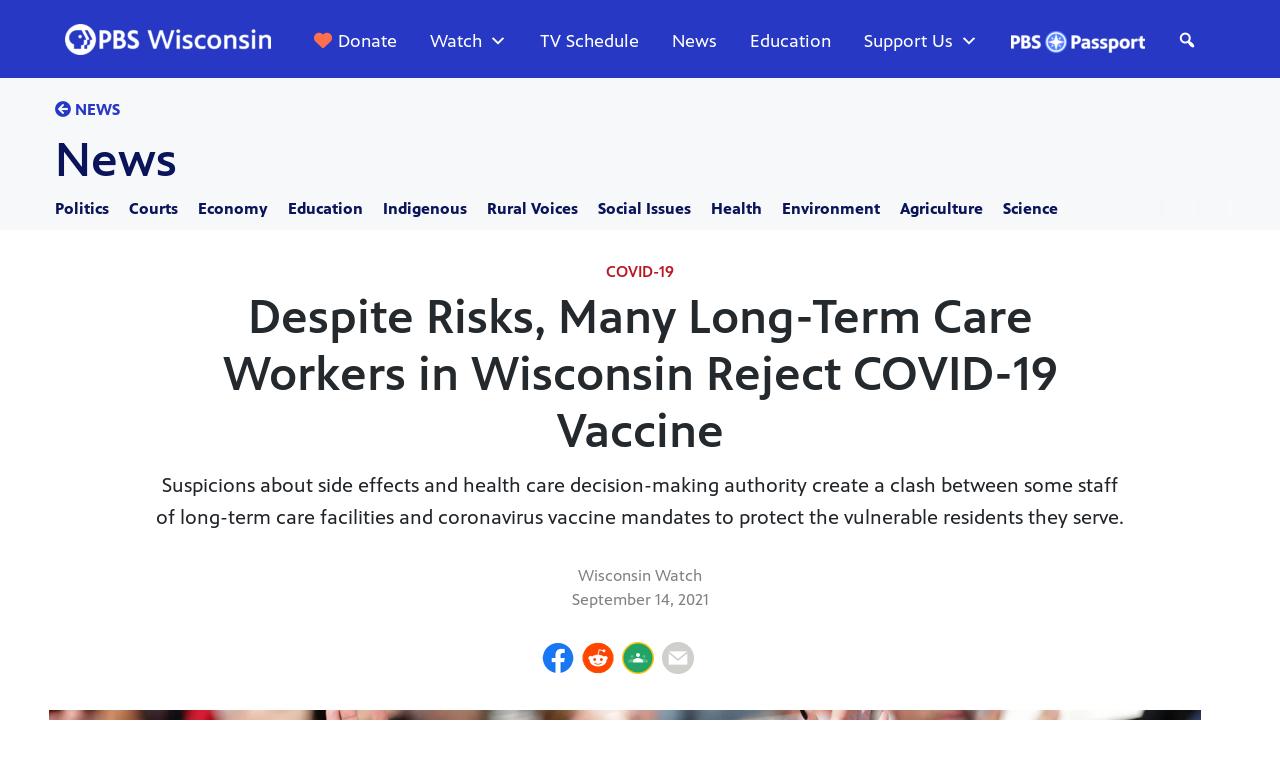

--- FILE ---
content_type: text/css; charset=utf-8
request_url: https://cdn.jsdelivr.net/npm/jarallax@2/dist/jarallax.css
body_size: -239
content:
.jarallax {
  position: relative;
  z-index: 0;
}
.jarallax > .jarallax-img,
picture.jarallax-img img {
  position: absolute;
  object-fit: cover;
  top: 0;
  left: 0;
  width: 100%;
  height: 100%;
  z-index: -1;
}


--- FILE ---
content_type: text/css
request_url: https://tags.srv.stackadapt.com/sa.css
body_size: -11
content:
:root {
    --sa-uid: '0-a71cf25c-81f4-5da0-416a-15353a42c1ef';
}

--- FILE ---
content_type: application/javascript; charset=UTF-8
request_url: https://pbswisconsin.org/cdn-cgi/challenge-platform/h/b/scripts/jsd/d251aa49a8a3/main.js?
body_size: 8999
content:
window._cf_chl_opt={AKGCx8:'b'};~function(W6,rc,ry,ra,rN,re,rk,rU,rb,W1){W6=j,function(G,R,Wx,W5,W,m){for(Wx={G:576,R:512,W:608,m:459,S:605,C:599,H:498,O:638,A:513},W5=j,W=G();!![];)try{if(m=-parseInt(W5(Wx.G))/1*(-parseInt(W5(Wx.R))/2)+-parseInt(W5(Wx.W))/3+parseInt(W5(Wx.m))/4+-parseInt(W5(Wx.S))/5+parseInt(W5(Wx.C))/6+-parseInt(W5(Wx.H))/7+parseInt(W5(Wx.O))/8*(parseInt(W5(Wx.A))/9),R===m)break;else W.push(W.shift())}catch(S){W.push(W.shift())}}(I,703482),rc=this||self,ry=rc[W6(679)],ra={},ra[W6(503)]='o',ra[W6(511)]='s',ra[W6(616)]='u',ra[W6(651)]='z',ra[W6(668)]='n',ra[W6(543)]='I',ra[W6(490)]='b',rN=ra,rc[W6(468)]=function(G,R,W,S,u1,Wd,WQ,WI,C,O,A,E,h,K,L,s,V,y,N,M,D,Y,o){if(u1={G:682,R:524,W:487,m:671,S:563,C:481,H:529,O:457,A:591,E:572,h:457,K:628,n:557,L:442,f:628,X:442,l:646,z:440,s:552,V:526,B:615,g:560,x:462,T:553,c:474,y:664,a:632,N:657,M:563,D:676,Y:426,e:495,k:549,o:627,U:460,b:515,i:635,Z:486,P:653,v:653,F:448,J:472,Q:486,d:471,I0:425,I1:454,I2:489,I3:504,I4:447,I5:678,I6:642,I7:618,I8:463,I9:452,II:453,Ij:574,IG:619,IR:650,Ir:478,IW:484},Wd={G:510,R:473,W:526,m:462,S:577,C:434},WQ={G:550,R:482,W:622,m:661,S:629,C:520,H:439},WI=W6,C={'ihfmS':function(X,z){return X<z},'qjdyn':function(X,z){return z===X},'ttIvO':function(X,z){return X+z},'kbqSk':function(X,z){return X(z)},'IhrDf':WI(u1.G),'hCxaS':function(X,z){return X===z},'RFUtC':function(X,z){return z===X},'qLVbv':function(X,z){return X(z)},'gArBH':function(X,z){return X<z},'liGok':function(X,z){return z!==X},'HIazs':WI(u1.R),'iIjiE':WI(u1.W),'uXGua':WI(u1.m),'ltkUZ':function(X,z){return X+z},'TnxJH':function(X,z,s){return X(z,s)},'jthEP':function(X,z){return X+z}},C[WI(u1.S)](null,R)||C[WI(u1.C)](void 0,R))return S;for(O=C[WI(u1.H)](rY,R),G[WI(u1.O)][WI(u1.A)]&&(O=O[WI(u1.E)](G[WI(u1.h)][WI(u1.A)](R))),O=G[WI(u1.K)][WI(u1.n)]&&G[WI(u1.L)]?G[WI(u1.f)][WI(u1.n)](new G[(WI(u1.X))](O)):function(X,WG,z){for(WG=WI,X[WG(Wd.G)](),z=0;C[WG(Wd.R)](z,X[WG(Wd.W)]);C[WG(Wd.m)](X[z],X[z+1])?X[WG(Wd.S)](C[WG(Wd.C)](z,1),1):z+=1);return X}(O),A='nAsAaAb'.split('A'),A=A[WI(u1.l)][WI(u1.z)](A),E=0;C[WI(u1.s)](E,O[WI(u1.V)]);E++)if(C[WI(u1.B)](C[WI(u1.g)],WI(u1.R)))C[WI(u1.x)](typeof S,WI(u1.T))&&C[WI(u1.c)](A,E),O();else if(h=O[E],K=rD(G,R,h),A(K)){if(C[WI(u1.B)](C[WI(u1.y)],WI(u1.a)))L=C[WI(u1.S)]('s',K)&&!G[WI(u1.N)](R[h]),C[WI(u1.M)](C[WI(u1.D)],W+h)?H(C[WI(u1.Y)](W,h),K):L||C[WI(u1.e)](H,C[WI(u1.Y)](W,h),R[h]);else for(s=WI(u1.k)[WI(u1.o)]('|'),V=0;!![];){switch(s[V++]){case'0':M[WI(u1.U)](WI(u1.b),D);continue;case'1':N=(y={},y[WI(u1.i)]=L[WI(u1.Z)][WI(u1.i)],y[WI(u1.P)]=H[WI(u1.Z)][WI(u1.v)],y[WI(u1.F)]=X[WI(u1.Z)][WI(u1.F)],y[WI(u1.J)]=A[WI(u1.Q)][WI(u1.d)],y[WI(u1.I0)]=z,y);continue;case'2':M=new E[(WI(u1.I1))]();continue;case'3':D=WI(u1.I2)+K[WI(u1.Z)][WI(u1.I3)]+WI(u1.I4)+o.r+WI(u1.I5);continue;case'4':Y={},Y[WI(u1.I6)]=V,Y[WI(u1.I7)]=N,Y[WI(u1.I8)]=C[WI(u1.I9)],M[WI(u1.II)](s[WI(u1.Ij)](Y));continue;case'5':M[WI(u1.IG)]=function(){};continue;case'6':M[WI(u1.IR)]=2500;continue;case'7':o=h[WI(u1.Ir)];continue}break}}else H(C[WI(u1.IW)](W,h),K);return S;function H(X,z,Wj){Wj=WI,Wj(WQ.G)!==Wj(WQ.R)?(Object[Wj(WQ.W)][Wj(WQ.m)][Wj(WQ.S)](S,z)||(S[z]=[]),S[z][Wj(WQ.C)](X)):(K[Wj(WQ.H)]=S,C())}},re=W6(465)[W6(627)](';'),rk=re[W6(646)][W6(440)](re),rc[W6(533)]=function(R,W,u6,u5,WR,m,S,C,H,O,A){for(u6={G:566,R:641,W:633,m:445,S:641,C:526,H:526,O:456,A:520,E:612},u5={G:566},WR=W6,m={},m[WR(u6.G)]=function(E,h){return E+h},m[WR(u6.R)]=function(E,h){return E<h},m[WR(u6.W)]=function(E,h){return E+h},S=m,C=Object[WR(u6.m)](W),H=0;S[WR(u6.S)](H,C[WR(u6.C)]);H++)if(O=C[H],O==='f'&&(O='N'),R[O]){for(A=0;S[WR(u6.R)](A,W[C[H]][WR(u6.H)]);-1===R[O][WR(u6.O)](W[C[H]][A])&&(rk(W[C[H]][A])||R[O][WR(u6.A)](S[WR(u6.W)]('o.',W[C[H]][A]))),A++);}else R[O]=W[C[H]][WR(u6.E)](function(E,Wr){return Wr=WR,S[Wr(u5.G)]('o.',E)})},rU=function(uY,uD,uM,uN,ua,uy,Wu,R,W,m,S){return uY={G:551,R:588,W:601,m:574},uD={G:450,R:433,W:488,m:640,S:433,C:626,H:449,O:516,A:433,E:667,h:569,K:535,n:436,L:520,f:677,X:461,l:544,z:672,s:655,V:485,B:541,g:438,x:433,T:610,c:430,y:596,a:430,N:433},uM={G:526},uN={G:528},ua={G:598,R:526,W:430,m:622,S:661,C:629,H:622,O:661,A:629,E:622,h:661,K:528,n:666,L:520,f:528,X:569,l:604,z:609,s:491,V:506,B:675,g:520,x:626,T:528,c:450,y:491,a:535,N:433,M:569,D:622,Y:661,e:629,k:528,o:652,U:614,b:528,i:428,Z:569,P:555,v:502,F:589,J:508,Q:428,d:520,I0:626,I1:528,I2:428,I3:569,I4:544,I5:520,I6:598,I7:433,I8:652,I9:569,II:535,Ij:444,IG:520,IR:436,Ir:652,IW:428,Iu:444,Im:520,IS:438},uy={G:596},Wu=W6,R={'GXVuU':Wu(uY.G),'SinNo':function(C,H){return C+H},'aKyRx':function(C,H){return H==C},'wZwww':function(C,H){return C<H},'yZGgq':function(C,H){return H&C},'qTTUA':function(C,H){return H|C},'wooVr':function(C,H){return C<<H},'smDVx':function(C,H){return C-H},'RndAv':function(C,H){return C(H)},'dXnRU':function(C,H){return C>H},'xRFdu':function(C,H){return H==C},'MqMPH':function(C,H){return C<H},'EEFsp':function(C,H){return C-H},'YCWHn':function(C,H){return C<<H},'QAyXP':Wu(uY.R),'KVlEu':function(C,H){return H|C},'ggGBA':function(C,H){return C-H},'NUcYP':function(C,H){return C-H},'fwXUd':function(C,H){return C(H)},'bDtKj':function(C,H){return H*C},'WhoaQ':function(C,H){return C<H},'BPffQ':function(C,H){return C<H},'EEfxl':function(C,H){return C(H)},'Imhgt':function(C,H){return C!=H},'Blowm':function(C,H){return C<H},'AfhAE':function(C,H){return C<H},'rMYBf':function(C,H){return C!=H},'GFATT':function(C,H){return C*H},'hgkWT':function(C,H){return C<H},'ivLiF':function(C,H){return C-H},'spBES':function(C,H){return C===H}},W=String[Wu(uY.W)],m={'h':function(C,uT){return uT={G:659,R:430},null==C?'':m.g(C,6,function(H,Wm){return Wm=j,R[Wm(uT.G)][Wm(uT.R)](H)})},'g':function(C,H,O,WC,A,E,K,L,X,z,s,V,B,x,T,y,N,M,D){if(WC=Wu,A={'uoxFI':function(Y,o,WS){return WS=j,R[WS(uy.G)](Y,o)}},R[WC(ua.G)](null,C))return'';for(K={},L={},X='',z=2,s=3,V=2,B=[],x=0,T=0,y=0;y<C[WC(ua.R)];y+=1)if(N=C[WC(ua.W)](y),Object[WC(ua.m)][WC(ua.S)][WC(ua.C)](K,N)||(K[N]=s++,L[N]=!0),M=X+N,Object[WC(ua.H)][WC(ua.O)][WC(ua.A)](K,M))X=M;else{if(Object[WC(ua.E)][WC(ua.h)][WC(ua.A)](L,X)){if(256>X[WC(ua.K)](0)){for(E=0;R[WC(ua.n)](E,V);x<<=1,R[WC(ua.G)](T,H-1)?(T=0,B[WC(ua.L)](O(x)),x=0):T++,E++);for(D=X[WC(ua.f)](0),E=0;8>E;x=x<<1.67|R[WC(ua.X)](D,1),T==H-1?(T=0,B[WC(ua.L)](O(x)),x=0):T++,D>>=1,E++);}else if(WC(ua.l)!==WC(ua.z)){for(D=1,E=0;E<V;x=R[WC(ua.s)](R[WC(ua.V)](x,1),D),T==R[WC(ua.B)](H,1)?(T=0,B[WC(ua.g)](R[WC(ua.x)](O,x)),x=0):T++,D=0,E++);for(D=X[WC(ua.T)](0),E=0;R[WC(ua.c)](16,E);x=R[WC(ua.y)](x<<1.86,1.94&D),R[WC(ua.a)](T,H-1)?(T=0,B[WC(ua.L)](O(x)),x=0):T++,D>>=1,E++);}else return;z--,z==0&&(z=Math[WC(ua.N)](2,V),V++),delete L[X]}else for(D=K[X],E=0;E<V;x=x<<1|R[WC(ua.M)](D,1),H-1==T?(T=0,B[WC(ua.g)](O(x)),x=0):T++,D>>=1,E++);X=(z--,0==z&&(z=Math[WC(ua.N)](2,V),V++),K[M]=s++,String(N))}if(X!==''){if(Object[WC(ua.D)][WC(ua.Y)][WC(ua.e)](L,X)){if(256>X[WC(ua.k)](0)){for(E=0;R[WC(ua.o)](E,V);x<<=1,T==R[WC(ua.U)](H,1)?(T=0,B[WC(ua.g)](O(x)),x=0):T++,E++);for(D=X[WC(ua.b)](0),E=0;R[WC(ua.c)](8,E);x=R[WC(ua.i)](x,1)|R[WC(ua.Z)](D,1),T==H-1?(T=0,B[WC(ua.g)](O(x)),x=0):T++,D>>=1,E++);}else if(WC(ua.P)===R[WC(ua.v)])return A[WC(ua.F)]('o.',R);else{for(D=1,E=0;E<V;x=R[WC(ua.J)](R[WC(ua.Q)](x,1),D),T==H-1?(T=0,B[WC(ua.d)](R[WC(ua.I0)](O,x)),x=0):T++,D=0,E++);for(D=X[WC(ua.I1)](0),E=0;16>E;x=R[WC(ua.I2)](x,1)|R[WC(ua.I3)](D,1),T==R[WC(ua.I4)](H,1)?(T=0,B[WC(ua.I5)](O(x)),x=0):T++,D>>=1,E++);}z--,R[WC(ua.I6)](0,z)&&(z=Math[WC(ua.I7)](2,V),V++),delete L[X]}else for(D=K[X],E=0;R[WC(ua.I8)](E,V);x=x<<1|R[WC(ua.I9)](D,1),R[WC(ua.II)](T,R[WC(ua.Ij)](H,1))?(T=0,B[WC(ua.IG)](R[WC(ua.IR)](O,x)),x=0):T++,D>>=1,E++);z--,z==0&&V++}for(D=2,E=0;R[WC(ua.Ir)](E,V);x=R[WC(ua.IW)](x,1)|D&1.26,H-1==T?(T=0,B[WC(ua.d)](O(x)),x=0):T++,D>>=1,E++);for(;;)if(x<<=1,T==R[WC(ua.Iu)](H,1)){B[WC(ua.Im)](O(x));break}else T++;return B[WC(ua.IS)]('')},'j':function(C,WH){return WH=Wu,C==null?'':C==''?null:m.i(C[WH(uM.G)],32768,function(H,WO){return WO=WH,C[WO(uN.G)](H)})},'i':function(C,H,O,WA,A,E,K,L,X,z,s,V,B,x,T,y,M,N){for(WA=Wu,A=[],E=4,K=4,L=3,X=[],V=O(0),B=H,x=1,z=0;R[WA(uD.G)](3,z);A[z]=z,z+=1);for(T=0,y=Math[WA(uD.R)](2,2),s=1;s!=y;N=V&B,B>>=1,B==0&&(B=H,V=O(x++)),T|=R[WA(uD.W)](R[WA(uD.m)](0,N)?1:0,s),s<<=1);switch(T){case 0:for(T=0,y=Math[WA(uD.S)](2,8),s=1;y!=s;N=V&B,B>>=1,0==B&&(B=H,V=R[WA(uD.C)](O,x++)),T|=(R[WA(uD.H)](0,N)?1:0)*s,s<<=1);M=R[WA(uD.O)](W,T);break;case 1:for(T=0,y=Math[WA(uD.A)](2,16),s=1;R[WA(uD.E)](s,y);N=R[WA(uD.h)](V,B),B>>=1,R[WA(uD.K)](0,B)&&(B=H,V=O(x++)),T|=s*(0<N?1:0),s<<=1);M=R[WA(uD.n)](W,T);break;case 2:return''}for(z=A[3]=M,X[WA(uD.L)](M);;){if(x>C)return'';for(T=0,y=Math[WA(uD.R)](2,L),s=1;s!=y;N=B&V,B>>=1,B==0&&(B=H,V=O(x++)),T|=(R[WA(uD.f)](0,N)?1:0)*s,s<<=1);switch(M=T){case 0:for(T=0,y=Math[WA(uD.A)](2,8),s=1;R[WA(uD.E)](s,y);N=V&B,B>>=1,B==0&&(B=H,V=O(x++)),T|=(R[WA(uD.X)](0,N)?1:0)*s,s<<=1);A[K++]=W(T),M=R[WA(uD.l)](K,1),E--;break;case 1:for(T=0,y=Math[WA(uD.R)](2,16),s=1;R[WA(uD.z)](s,y);N=B&V,B>>=1,B==0&&(B=H,V=O(x++)),T|=R[WA(uD.s)](R[WA(uD.V)](0,N)?1:0,s),s<<=1);A[K++]=W(T),M=R[WA(uD.B)](K,1),E--;break;case 2:return X[WA(uD.g)]('')}if(0==E&&(E=Math[WA(uD.x)](2,L),L++),A[M])M=A[M];else if(R[WA(uD.T)](M,K))M=z+z[WA(uD.c)](0);else return null;X[WA(uD.L)](M),A[K++]=R[WA(uD.y)](z,M[WA(uD.a)](0)),E--,z=M,R[WA(uD.K)](0,E)&&(E=Math[WA(uD.N)](2,L),L++)}}},S={},S[Wu(uY.m)]=m.h,S}(),rb=null,W1=W0(),W3();function rP(){return rZ()!==null}function W3(mc,mT,WB,G,R,W,m,S){if(mc={G:624,R:660,W:505,m:478,S:662,C:603,H:522,O:437,A:587,E:587,h:467,K:439},mT={G:606,R:522,W:437,m:665,S:554,C:582,H:611,O:441,A:606,E:439},WB=W6,G={'aoQkD':function(C,H){return H===C},'UmmAn':WB(mc.G),'QOiRA':WB(mc.R),'ejccm':function(C){return C()},'cezYS':function(C,H){return C!==H},'CFWuO':WB(mc.W)},R=rc[WB(mc.m)],!R)return;if(!G[WB(mc.S)](rQ))return;(W=![],m=function(){if(!W){if(W=!![],!rQ())return;ri(function(C){W4(R,C)})}},G[WB(mc.C)](ry[WB(mc.H)],WB(mc.O)))?m():rc[WB(mc.A)]?ry[WB(mc.E)](G[WB(mc.h)],m):(S=ry[WB(mc.K)]||function(){},ry[WB(mc.K)]=function(Wg,C,H,E,h,K){if(Wg=WB,C={},C[Wg(mT.G)]=function(O,A){return O-A},H=C,S(),ry[Wg(mT.R)]!==Wg(mT.W)){if(G[Wg(mT.m)](G[Wg(mT.S)],G[Wg(mT.C)]))return E=3600,h=m(),K=S[Wg(mT.H)](C[Wg(mT.O)]()/1e3),H[Wg(mT.A)](K,h)>E?![]:!![];else ry[Wg(mT.E)]=S,m()}})}function rD(G,R,W,WM,W8,m,S,C,H,O){for(WM={G:553,R:475,W:627,m:553,S:617,C:628,H:570,O:630,A:492,E:503,h:562,K:645,n:645},W8=W6,m={'bZpWH':function(A,E,h){return A(E,h)},'anioS':function(A,E){return E===A},'SpgIt':function(A,E){return A==E},'ixCqH':W8(WM.G)},S=W8(WM.R)[W8(WM.W)]('|'),C=0;!![];){switch(S[C++]){case'0':return W8(WM.m)==H?m[W8(WM.S)](rM,G,O)?'N':'f':rN[H]||'?';case'1':H=typeof O;continue;case'2':if(O===G[W8(WM.C)])return'D';continue;case'3':if(m[W8(WM.H)](!1,O))return'F';continue;case'4':continue;case'5':if(G[W8(WM.C)][W8(WM.O)](O))return'a';continue;case'6':if(m[W8(WM.A)](null,O))return O===void 0?'u':'x';continue;case'7':if(W8(WM.E)==typeof O)try{if(m[W8(WM.h)]==typeof O[W8(WM.K)])return O[W8(WM.n)](function(){}),'p'}catch(A){}continue;case'8':if(O===!0)return'T';continue;case'9':try{O=R[W]}catch(E){return'i'}continue}break}}function W0(mf,Ws){return mf={G:539,R:539},Ws=W6,crypto&&crypto[Ws(mf.G)]?crypto[Ws(mf.R)]():''}function rQ(mW,WX,G,R,W,m){if(mW={G:532,R:669,W:611,m:441,S:507,C:583,H:527,O:595,A:530,E:432,h:520,K:469,n:528,L:590,f:496,X:636,l:586},WX=W6,G={'bJVVe':function(S,C){return S<C},'YmAAi':function(S,C){return C|S},'mzQAz':function(S,C){return C==S},'grazq':function(S,C){return S-C},'iDGeh':function(S,C){return S(C)},'xTZrJ':function(S,C){return S>C},'vBViG':function(S,C){return S|C},'xeZpj':function(S,C){return S<<C},'ybguP':function(S,C){return S==C},'XPHpA':function(S,C){return S-C},'ZWPbB':function(S){return S()},'KXlGB':WX(mW.G)},R=3600,W=G[WX(mW.R)](rJ),m=Math[WX(mW.W)](Date[WX(mW.m)]()/1e3),G[WX(mW.S)](m,W)>R){if(G[WX(mW.C)]===WX(mW.G))return![];else{for(U=1,b=0;G[WX(mW.H)](i,Z);v=G[WX(mW.O)](F<<1,J),G[WX(mW.A)](Q,G[WX(mW.E)](d,1))?(I0=0,I1[WX(mW.h)](G[WX(mW.K)](I2,I3)),I4=0):I5++,I6=0,P++);for(I7=I8[WX(mW.n)](0),I9=0;G[WX(mW.L)](16,II);IG=G[WX(mW.f)](G[WX(mW.X)](IR,1),1.24&Ir),G[WX(mW.l)](IW,G[WX(mW.S)](Iu,1))?(Im=0,IS[WX(mW.h)](IC(IH)),IO=0):IA++,IE>>=1,Ij++);}}return!![]}function rM(R,W,WT,W7,m,S){return WT={G:620,R:519,W:575,m:622,S:567,C:629,H:456},W7=W6,m={},m[W7(WT.G)]=W7(WT.R),S=m,W instanceof R[W7(WT.W)]&&0<R[W7(WT.W)][W7(WT.m)][W7(WT.S)][W7(WT.C)](W)[W7(WT.H)](S[W7(WT.G)])}function rd(G,R,mL,mn,mh,mA,Wq,W,m,S,C){mL={G:648,R:634,W:673,m:478,S:431,C:486,H:454,O:460,A:515,E:489,h:486,K:504,n:546,L:493,f:650,X:619,l:674,z:517,s:443,V:581,B:581,g:518,x:581,T:518,c:493,y:453,a:574,N:663},mn={G:437,R:643,W:479,m:623,S:466,C:470,H:579,O:522,A:523,E:439},mh={G:525,R:446,W:648,m:564,S:564,C:683,H:673,O:564,A:565,E:561,h:538,K:455,n:542,L:644},mA={G:455,R:650},Wq=W6,W={'sRLFJ':function(H,O){return H(O)},'hymDC':function(H,O){return O!==H},'noNVo':Wq(mL.G),'opLCY':Wq(mL.R),'QcTCQ':function(H,O){return H+O},'RBcMc':Wq(mL.W),'ceYza':function(H,O){return O===H},'ohhrt':function(H,O){return H(O)},'NyUFo':function(H){return H()}},m=rc[Wq(mL.m)],console[Wq(mL.S)](rc[Wq(mL.C)]),S=new rc[(Wq(mL.H))](),S[Wq(mL.O)](Wq(mL.A),Wq(mL.E)+rc[Wq(mL.h)][Wq(mL.K)]+Wq(mL.n)+m.r),m[Wq(mL.L)]&&(S[Wq(mL.f)]=5e3,S[Wq(mL.X)]=function(Ww){Ww=Wq,W[Ww(mA.G)](R,Ww(mA.R))}),S[Wq(mL.l)]=function(Wl){if(Wl=Wq,W[Wl(mh.G)](W[Wl(mh.R)],Wl(mh.W))){if(!H){if(n=!![],!L())return;f(function(B){z(s,B)})}}else if(S[Wl(mh.m)]>=200&&S[Wl(mh.S)]<300)Wl(mh.C)!==Wl(mh.C)?W(Wl(mh.H)+m[Wl(mh.O)]):R(W[Wl(mh.A)]);else if(Wl(mh.E)!==Wl(mh.h))W[Wl(mh.K)](R,W[Wl(mh.n)](W[Wl(mh.L)],S[Wl(mh.O)]));else return null},S[Wq(mL.z)]=function(Wz,H){Wz=Wq,H={'XWqBN':function(O){return O()},'fZRZD':function(O,A){return O!==A},'QhPAE':Wz(mn.G)},W[Wz(mn.R)](Wz(mn.W),Wz(mn.W))?W[Wz(mn.m)](R,Wz(mn.S)):(H[Wz(mn.C)](C),H[Wz(mn.H)](H[Wz(mn.O)],H[Wz(mn.A)])&&(h[Wz(mn.E)]=K,H[Wz(mn.C)](n)))},C={'t':W[Wq(mL.s)](rJ),'lhr':ry[Wq(mL.V)]&&ry[Wq(mL.B)][Wq(mL.g)]?ry[Wq(mL.x)][Wq(mL.T)]:'','api':m[Wq(mL.c)]?!![]:![],'c':rP(),'payload':G},S[Wq(mL.y)](rU[Wq(mL.a)](JSON[Wq(mL.N)](C)))}function rF(G,m2,WL){return m2={G:568},WL=W6,Math[WL(m2.G)]()<G}function rZ(uP,Wt,R,W,m,S){if(uP={G:600,R:556,W:654,m:458,S:478,C:668,H:647,O:654,A:587,E:505},Wt=W6,R={},R[Wt(uP.G)]=function(C,H){return C!==H},R[Wt(uP.R)]=function(C,H){return C<H},R[Wt(uP.W)]=Wt(uP.m),W=R,m=rc[Wt(uP.S)],!m)return null;if(S=m.i,W[Wt(uP.G)](typeof S,Wt(uP.C))||W[Wt(uP.R)](S,30)){if(Wt(uP.H)===W[Wt(uP.O)])W[Wt(uP.A)](Wt(uP.E),m);else return null}return S}function I(mN){return mN='loading,join,onreadystatechange,bind,now,Set,NyUFo,NUcYP,keys,noNVo,/b/ov1/0.7402276429471182:1768644866:T2DkZIMJV7c7TgBgYutqYZjYc2DlpOXnVr0omH7crtk/,LRmiB4,BPffQ,dXnRU,error on cf_chl_props,IhrDf,send,XMLHttpRequest,sRLFJ,indexOf,Object,PIZYc,3337732jaUYrU,open,AfhAE,qjdyn,source,contentWindow,_cf_chl_opt;JJgc4;PJAn2;kJOnV9;IWJi4;OHeaY1;DqMg0;FKmRv9;LpvFx1;cAdz2;PqBHf2;nFZCC5;ddwW5;pRIb1;rxvNi8;RrrrA2;erHi9,xhr-error,CFWuO,pRIb1,iDGeh,XWqBN,aUjz8,pkLOA2,ihfmS,kbqSk,4|9|6|7|5|2|8|3|1|0,createElement,pQKDa,__CF$cv$params,ssFNK,AdeF3,RFUtC,DUxMr,style,jthEP,hgkWT,_cf_chl_opt,kxDfM,bDtKj,/cdn-cgi/challenge-platform/h/,boolean,qTTUA,SpgIt,api,4|0|3|8|2|10|9|1|7|6|5,TnxJH,vBViG,GdoJJ,4229988rZjmiB,pLRpN,lpvKM,Hrlti,QAyXP,object,AKGCx8,DOMContentLoaded,wooVr,XPHpA,KVlEu,LOmtR,sort,string,1565028oFgYvs,8577fyUpoI,navigator,POST,EEfxl,onerror,href,[native code],push,parent,readyState,QhPAE,hAoEa,hymDC,length,bJVVe,charCodeAt,qLVbv,mzQAz,OGuZX,ybhKD,rxvNi8,body,xRFdu,error,xifEa,UFyLI,randomUUID,event,ivLiF,QcTCQ,bigint,ggGBA,meSWX,/jsd/oneshot/d251aa49a8a3/0.7402276429471182:1768644866:T2DkZIMJV7c7TgBgYutqYZjYc2DlpOXnVr0omH7crtk/,lqzrh,TTXmE,7|3|2|0|6|5|1|4,UKlwI,sN96wYXOx7ZCKa58nrfmpHhk0lBcD$qSiGvj4I2yuUzbFRA-Jg1LTWt+PEMdV3Qeo,gArBH,function,UmmAn,VyDqt,IEzEU,from,xCBCO,FnyZE,HIazs,APidr,ixCqH,hCxaS,status,opLCY,AmttR,toString,random,yZGgq,anioS,cfDsZ,concat,iqkcX,sJZmcMS,Function,1bpFckb,splice,tabIndex,fZRZD,postMessage,location,QOiRA,KXlGB,CGAkB,TYlZ6,ybguP,addEventListener,yvCWe,uoxFI,xTZrJ,getOwnPropertyNames,cloudflare-invisible,getPrototypeOf,oTWDI,YmAAi,SinNo,appendChild,aKyRx,2216412edHUnv,ohLSe,fromCharCode,detail,cezYS,CFphj,7031685CLNrex,eZcYf,display: none,3597636pBlBhY,LVKAL,spBES,floor,map,yyTdi,EEFsp,liGok,undefined,bZpWH,chctx,ontimeout,aKrMK,iframe,prototype,ohhrt,huXWC,SZvKi,RndAv,split,Array,call,isArray,removeChild,pUDyo,RBijK,success,CnwA5,xeZpj,ygLah,16176kJpgUU,lwZDu,WhoaQ,vjxTc,errorInfoObject,ceYza,RBcMc,catch,includes,sZMhu,mqTPL,WopnJ,timeout,symbol,MqMPH,SSTpq3,PGMKJ,GFATT,contentDocument,isNaN,OrNQn,GXVuU,bEGwB,hasOwnProperty,ejccm,stringify,iIjiE,aoQkD,wZwww,Imhgt,number,ZWPbB,ePACa,d.cookie,rMYBf,http-code:,onload,smDVx,uXGua,Blowm,/invisible/jsd,document,FQmvk,sid,jsd,wvkNZ,JBxy9,ltkUZ,HwwnU,YCWHn,clientInformation,charAt,log,grazq,pow,ttIvO,GBQdC,fwXUd'.split(','),I=function(){return mN},I()}function j(G,R,r,W){return G=G-425,r=I(),W=r[G],W}function rv(m1,m0,WK,G,R){if(m1={G:537,R:531,W:477,m:558,S:539,C:548},m0={G:559,R:499,W:637},WK=W6,G={'pLRpN':function(W,m){return W!==m},'ygLah':function(W){return W()},'OGuZX':function(W){return W()},'xCBCO':WK(m1.G),'TTXmE':function(W,m){return W(m)}},R=G[WK(m1.R)](rZ),null===R)return;if(rb){if(WK(m1.W)===G[WK(m1.m)])return m&&S[WK(m1.S)]?C[WK(m1.S)]():'';else G[WK(m1.C)](clearTimeout,rb)}rb=setTimeout(function(Wn){if(Wn=WK,Wn(m0.G)!==Wn(m0.G))return G[Wn(m0.R)](G[Wn(m0.W)](R),null);else ri()},R*1e3)}function W2(m,S,ml,WV,C,H,O,A,E,h,K,n,L){if(ml={G:515,R:625,W:480,m:585,S:478,C:435,H:489,O:486,A:504,E:447,h:678,K:454,n:460,L:670,f:650,X:619,l:635,z:486,s:653,V:448,B:472,g:471,x:425,T:642,c:618,y:463,a:682,N:453,M:574},WV=W6,C={'SZvKi':function(f,X){return f(X)},'GBQdC':function(f,X){return f+X},'ePACa':WV(ml.G)},!C[WV(ml.R)](rF,0))return![];O=(H={},H[WV(ml.W)]=m,H[WV(ml.m)]=S,H);try{A=rc[WV(ml.S)],E=C[WV(ml.C)](WV(ml.H)+rc[WV(ml.O)][WV(ml.A)]+WV(ml.E),A.r)+WV(ml.h),h=new rc[(WV(ml.K))](),h[WV(ml.n)](C[WV(ml.L)],E),h[WV(ml.f)]=2500,h[WV(ml.X)]=function(){},K={},K[WV(ml.l)]=rc[WV(ml.z)][WV(ml.l)],K[WV(ml.s)]=rc[WV(ml.z)][WV(ml.s)],K[WV(ml.V)]=rc[WV(ml.z)][WV(ml.V)],K[WV(ml.B)]=rc[WV(ml.O)][WV(ml.g)],K[WV(ml.x)]=W1,n=K,L={},L[WV(ml.T)]=O,L[WV(ml.c)]=n,L[WV(ml.y)]=WV(ml.a),h[WV(ml.N)](rU[WV(ml.M)](L))}catch(f){}}function rY(G,WD,W9,R){for(WD={G:572,R:445,W:593},W9=W6,R=[];G!==null;R=R[W9(WD.G)](Object[W9(WD.R)](G)),G=Object[W9(WD.W)](G));return R}function ri(G,ub,uU,WE,R,W){ub={G:553,R:658,W:451},uU={G:571,R:584,W:639},WE=W6,R={'cfDsZ':function(m,S){return S===m},'CGAkB':WE(ub.G),'lwZDu':function(m){return m()},'OrNQn':function(m,S,C){return m(S,C)}},W=ro(),rd(W.r,function(m,Wh){Wh=WE,R[Wh(uU.G)](typeof G,R[Wh(uU.R)])&&G(m),R[Wh(uU.W)](rv)}),W.e&&R[WE(ub.R)](W2,WE(ub.W),W.e)}function ro(uj,WW,W,m,S,C,H,O,A,E){W=(uj={G:613,R:494,W:607,m:514,S:621,C:649,H:613,O:427,A:627,E:483,h:594,K:497,n:429,L:547,f:464,X:578,l:476,z:680,s:534,V:631,B:656,g:534,x:597,T:501,c:520,y:545,a:528,N:509,M:520},WW=W6,{'Hrlti':function(h,K){return h-K},'meSWX':function(h,K){return h(K)},'LOmtR':function(h,K){return h<<K},'WopnJ':WW(uj.G),'HwwnU':WW(uj.R),'oTWDI':WW(uj.W),'GdoJJ':function(h,K,n,L,f){return h(K,n,L,f)},'lqzrh':WW(uj.m),'FQmvk':WW(uj.S)});try{if(W[WW(uj.C)]===WW(uj.H)){for(m=W[WW(uj.O)][WW(uj.A)]('|'),S=0;!![];){switch(m[S++]){case'0':H[WW(uj.E)]=W[WW(uj.h)];continue;case'1':A=W[WW(uj.K)](pRIb1,C,C[WW(uj.n)]||C[W[WW(uj.L)]],'n.',A);continue;case'2':C=H[WW(uj.f)];continue;case'3':H[WW(uj.X)]='-1';continue;case'4':H=ry[WW(uj.l)](W[WW(uj.z)]);continue;case'5':return O={},O.r=A,O.e=null,O;case'6':ry[WW(uj.s)][WW(uj.V)](H);continue;case'7':A=pRIb1(C,H[WW(uj.B)],'d.',A);continue;case'8':ry[WW(uj.g)][WW(uj.x)](H);continue;case'9':A=pRIb1(C,C,'',A);continue;case'10':A={};continue}break}}else{for(U=1,b=0;i<Z;v=F<<1|J,Q==W[WW(uj.T)](d,1)?(I0=0,I1[WW(uj.c)](W[WW(uj.y)](I2,I3)),I4=0):I5++,I6=0,P++);for(I7=I8[WW(uj.a)](0),I9=0;16>II;IG=W[WW(uj.N)](IR,1)|Ir&1,Iu-1==IW?(Im=0,IS[WW(uj.M)](IC(IH)),IO=0):IA++,IE>>=1,Ij++);}}catch(K){return E={},E.r={},E.e=K,E}}function W4(m,S,ma,Wp,C,H,O,A){if(ma={G:500,R:493,W:500,m:573,S:634,C:463,H:592,O:681,A:540,E:634,h:521,K:580,n:592,L:681,f:536,X:602,l:521},Wp=W6,C={},C[Wp(ma.G)]=function(E,h){return E!==h},H=C,!m[Wp(ma.R)])return H[Wp(ma.W)](Wp(ma.m),Wp(ma.m));S===Wp(ma.S)?(O={},O[Wp(ma.C)]=Wp(ma.H),O[Wp(ma.O)]=m.r,O[Wp(ma.A)]=Wp(ma.E),rc[Wp(ma.h)][Wp(ma.K)](O,'*')):(A={},A[Wp(ma.C)]=Wp(ma.n),A[Wp(ma.L)]=m.r,A[Wp(ma.A)]=Wp(ma.f),A[Wp(ma.X)]=S,rc[Wp(ma.l)][Wp(ma.K)](A,'*'))}function rJ(m3,Wf,G){return m3={G:478,R:611},Wf=W6,G=rc[Wf(m3.G)],Math[Wf(m3.R)](+atob(G.t))}}()

--- FILE ---
content_type: text/plain; charset=utf-8
request_url: https://tags.srv.stackadapt.com/saq_pxl?uid=LUSXV3zrMD5LRt8GzMqg4w&is_js=true&landing_url=https%3A%2F%2Fpbswisconsin.org%2Fnews-item%2Fdespite-risks-many-long-term-care-workers-in-wisconsin-reject-covid-19-vaccine%2F&t=Despite%20Risks%2C%20Many%20Long-Term%20Care%20Workers%20in%20Wisconsin%20Reject%20COVID-19%20Vaccine&tip=XIvEptcfcSsfTeGNKbOlC5Dn5cRMUrB3L_Osd6lvLG0&host=https%3A%2F%2Fpbswisconsin.org&l_src=&l_src_d=&u_src=&u_src_d=&shop=false&sa-user-id-v3=s%253AAQAKIKKpUJnLxFDntfvb1HYBfRdI6dqDbpcXNkmo03VA9H9QELcBGAQg38-tywYwAToE_kXKCEIEZuAxIg.WLkwbqOR2UFZJW0ACyDCGl8J0vOBcgfvenY%252FKVUm%252BdU&sa-user-id-v2=s%253ApxzyXIH0XaBBahU1OkLB7wONCSM.VJLXLwhASL5kJs3RQk29eBp6wZFBx4CUuQfAv9qlaSQ&sa-user-id=s%253A0-a71cf25c-81f4-5da0-416a-15353a42c1ef.5Nb7%252FezLX04xSAvcBGUu3mITgYKic2SFPAx0up6VmW0
body_size: 18
content:
{"conversion_tracker_uids":null,"retargeting_tracker_uids":["7B6rl6ZSbV7Fw3C2GIMs4R"],"lookalike_tracker_uids":null}

--- FILE ---
content_type: text/javascript
request_url: https://tags.srv.stackadapt.com/events.js
body_size: 7603
content:
(function (w) {
  // Begin doc

  var is_dev = false;

  if ( false ) {
    is_dev = true;
  }

  var disable_sync = false;

  if ( true ) {
    disable_sync = true
  }

  var tip = "XIvEptcfcSsfTeGNKbOlC5Dn5cRMUrB3L_Osd6lvLG0"
  
  var userIdCookieValue =  "s%3A0-a71cf25c-81f4-5da0-416a-15353a42c1ef.5Nb7%2FezLX04xSAvcBGUu3mITgYKic2SFPAx0up6VmW0"
  var userIdV2CookieValue = "s%3ApxzyXIH0XaBBahU1OkLB7wONCSM.VJLXLwhASL5kJs3RQk29eBp6wZFBx4CUuQfAv9qlaSQ"
  var userIdV3CookieValue = "s%3AAQAKIKKpUJnLxFDntfvb1HYBfRdI6dqDbpcXNkmo03VA9H9QELcBGAQg38-tywYwAToE_kXKCEIEZuAxIg.WLkwbqOR2UFZJW0ACyDCGl8J0vOBcgfvenY%2FKVUm%2BdU"
  var campCookieName = ""
  var campCookieValue = ""
  var campaignCookieLiveDuration = 7776000
  var userIdCookiesLiveDuration = 31536000
  var accountID = ""
  var disableJpeg = false
  var disableCSS = false

var globals={load_num:0,init:!1,addr:is_dev?"http://127.0.0.1":"https://tags.srv.stackadapt.com",aid:"",impid:"",default_params:"",landing_page:"",secs_passed:0,total_secs_passed:0,hidden:!1,host:encodeURIComponent(window.location.protocol+"//"+window.location.host),sa_debug_key:"sa_debug"};try{"about:"==window.location.protocol&&window.frameElement&&window.frameElement.ownerDocument&&window.frameElement.ownerDocument.location.href&&(globals.host=encodeURIComponent(window.frameElement.ownerDocument.location.protocol+"//"+window.frameElement.ownerDocument.location.host))}catch(e){}var maxScrollDepth=0;function calculateScrollDepth(){try{var e=window.pageYOffset||document.body.scrollTop||document.documentElement.scrollTop||0;return maxScrollDepth=maxScrollDepth<e?e:maxScrollDepth}catch(e){return console.log(e),0}}var numClicks=0,numTaps=0,numSubmits=0,numBlur=0,numMouseMove=0,isDesktop=!0;try{document.addEventListener("click",function(e){numClicks++}),document.addEventListener("submit",function(e){numSubmits++}),window.addEventListener("blur",function(e){numBlur++}),document.addEventListener("mousemove",function(e){numMouseMove++}),"ontouchstart"in document.documentElement&&(isDesktop=!1,document.addEventListener("pointerup",function(e){numTaps++}))}catch(e){console.log(e)}function getInteractionParams(){return"&n_c="+numClicks+"&n_t="+numTaps+"&n_s="+numSubmits+"&n_b="+numBlur+"&n_m="+numMouseMove+"&is_d="+isDesktop+"&n_sd="+calculateScrollDepth()}var hidden="hidden",window_status="visible";function onhiddenchange(e){var o="visible",t="hidden",o={focus:o,focusin:o,pageshow:o,blur:t,focusout:t,pagehide:t};e=e||window.event,window_status=e.type in o?o[e.type]:this[hidden]?"hidden":"visible"}function isShopifySite(){try{if(window.Shopify)return"true";var o=document.getElementsByTagName("meta");for(let e=0;e<o.length;e++){if("shopify-digital-wallet"===o[e].getAttribute("name"))return"true";if(o[e].getAttribute("content")&&(o[e].getAttribute("content").includes("Shopify")||o[e].getAttribute("content").includes("shopify")))return"true"}if(0<document.querySelectorAll('[id^="shopify"]').length)return"true";var t=document.getElementsByTagName("script");for(let e=0;e<t.length;e++)if(t[e].src.includes("cdn.shopify.com"))return"true";var n=document.getElementsByTagName("img");for(let e=0;e<n.length;e++)if(n[e].src.includes("cdn.shopify.com"))return"true";return"false"}catch(e){return"false"}}hidden in document?document.addEventListener("visibilitychange",onhiddenchange):(hidden="mozHidden")in document?document.addEventListener("mozvisibilitychange",onhiddenchange):(hidden="webkitHidden")in document?document.addEventListener("webkitvisibilitychange",onhiddenchange):(hidden="msHidden")in document?document.addEventListener("msvisibilitychange",onhiddenchange):"onfocusin"in document?document.onfocusin=document.onfocusout=onhiddenchange:window.onpageshow=window.onpagehide=window.onfocus=window.onblur=onhiddenchange,void 0!==document[hidden]&&onhiddenchange({type:document[hidden]?"blur":"focus"});var Cookies=function(e,o,t){return 1===arguments.length?Cookies.get(e):Cookies.set(e,o,t)};function getCurrentReferrer(){try{if(document.referrer){var e=new URL(document.referrer);if(e.hostname)return e.hostname}return""}catch(e){return""}}function isExternalReferrer(e){try{return e&&""!=e?window.location.hostname!=e&&getRootDomain(window.location.hostname)!=getRootDomain(e):!1}catch(e){return console.log(e),!1}}function getRootDomain(o){try{var e=o.split(".").reverse();return 2<e.length&&(3==e[1].length||2==e[1].length)&&2==e[0].length?e[2]+"."+e[1]+"."+e[0]:2<=e.length?e[1]+"."+e[0]:o}catch(e){return console.log(e),o}}function getCurrentUTM(){try{var e=new URL(window.location.href).searchParams.get("utm_source");return e?e:""}catch(e){return""}}function getLastSource(){try{var e=Cookies.get("sa-u-source"),o=Cookies.get("sa-u-date"),t=(e&&""!=e&&o&&""!=o||"undefined"==typeof localStorage||(e=localStorage.getItem("sa-u-source"),o=localStorage.getItem("sa-u-date")),e&&o||(o=e=""),Cookies.get("sa-r-source")),n=Cookies.get("sa-r-date");return t&&""!=t&&n&&""!=n||"undefined"==typeof localStorage||(t=localStorage.getItem("sa-r-source"),n=localStorage.getItem("sa-r-date")),t||(n=t=""),"&l_src="+encodeURIComponent(t)+"&l_src_d="+encodeURIComponent(n)+"&u_src="+encodeURIComponent(e)+"&u_src_d="+encodeURIComponent(o)+"&shop="+isShopifySite()}catch(e){return""}}function storeCurrentSource(){var e=getCurrentUTM(),o=new Date;""!=e?("undefined"!=typeof localStorage&&(localStorage.setItem("sa-u-source",e),localStorage.setItem("sa-u-date",o.toISOString())),Cookies.set("sa-u-source",e,{expires:2592e3}),Cookies.set("sa-u-date",o.toISOString(),{expires:2592e3})):isExternalReferrer(e=getCurrentReferrer())&&("undefined"!=typeof localStorage&&(localStorage.setItem("sa-r-source",e),localStorage.setItem("sa-r-date",o.toISOString())),Cookies.set("sa-r-source",e,{expires:2592e3}),Cookies.set("sa-r-date",o.toISOString(),{expires:2592e3}))}Cookies._document=document,Cookies._navigator=navigator,Cookies.defaults={path:"/"},Cookies.get=function(e){return Cookies._cachedDocumentCookie!==Cookies._document.cookie&&Cookies._renewCache(),Cookies._cache[e]},Cookies.getSA=function(){var e,o=[];for(e in Cookies._cache)e.includes("sa-camp-")&&Cookies._cache[e].includes("campaign_id")?o.push(e):"sa-user-id"!==e&&"sa-user-id-v2"!==e&&"sa-user-id-v3"!==e||o.unshift(e);return o},Cookies.set=function(e,o,t){return(t=Cookies._getExtendedOptions(t)).expires=Cookies._getExpiresDate(void 0===o?-1:t.expires),Cookies._document.cookie=Cookies._generateCookieString(e,o,t),Cookies._cache[e]=o,Cookies},Cookies.expire=function(e,o){Cookies.set(e,void 0,o),Cookies._cache.delete(e)},Cookies.expireCampaignCookies=function(e){Cookies._cachedDocumentCookie!==Cookies._document.cookie&&Cookies._renewCache();var o,t=0;for(o in Cookies._cache)o.includes("sa-camp-")&&Cookies._cache[o].includes("campaign_id")&&t++,e<t&&Cookies.expire(o)},Cookies._getExtendedOptions=function(e){return{path:e&&e.path||Cookies.defaults.path,domain:e&&e.domain||Cookies.defaults.domain,expires:e&&e.expires||Cookies.defaults.expires,secure:!0}},Cookies._isValidDate=function(e){return"[object Date]"===Object.prototype.toString.call(e)&&!isNaN(e.getTime())},Cookies._getExpiresDate=function(e,o){switch(o=o||new Date,typeof e){case"number":e=new Date(o.getTime()+1e3*e);break;case"string":e=new Date(e)}if(e&&!Cookies._isValidDate(e))throw new Error("`expires` parameter cannot be converted to a valid Date instance");return e},Cookies._generateCookieString=function(e,o,t){e=(e=(e=e.replace(/[^#$&+\^`|]/g,encodeURIComponent)).replace(/\(/g,"%28").replace(/\)/g,"%29"))+"="+(o=(o+"").replace(/[^!#$&-+\--:<-\[\]-~]/g,encodeURIComponent));return(e+=(t=t||{}).path?";path="+t.path:"")+(t.domain?";domain="+t.domain:"")+(t.expires?";expires="+t.expires.toUTCString():"")+(t.secure?";secure":"")},Cookies._getCookieObjectFromString=function(e){for(var o={},t=e?e.split("; "):[],n=0;n<t.length;n++){var r=Cookies._getKeyValuePairFromCookieString(t[n]);void 0===o[r.key]&&(o[r.key]=r.value)}return o},Cookies._getKeyValuePairFromCookieString=function(o){var t=(t=o.indexOf("="))<0?o.length:t;try{return{key:decodeURIComponent(o.substr(0,t)),value:decodeURIComponent(o.substr(t+1))}}catch(e){return{key:decodeURIComponent(o.substr(0,t)),value:o.substr(t+1)}}},Cookies._renewCache=function(){Cookies._cache=Cookies._getCookieObjectFromString(Cookies._document.cookie),Cookies._cachedDocumentCookie=Cookies._document.cookie},Cookies._renewCache();try{storeCurrentSource()}catch(e){}function currentLandingURL(){var e=getBasePageUrl(),o=e.split(/\?(.+)?/)[0],t=e.split(/\?(.+)?/)[1]||"prev_window_param=none";return[o=o.replace(/#/g,""),t=t.replace(/#/g,""),e]}function getBasePageUrl(){try{if(window.location.href&&0<window.location.href.indexOf("fls.doubleclick.net/")&&0<window.location.href.indexOf("~oref=")&&1<(oref_arr=window.location.href.split("~oref=")).length)return decodeURIComponent(oref_arr[1].split(";")[0])}catch(e){}try{if(window.frameElement&&window.frameElement.ownerDocument&&window.frameElement.ownerDocument.location.href)return window.frameElement.ownerDocument.location.href}catch(e){}var e=window.location.ancestorOrigins;if(e&&1<e.length){var o=e[e.length-1];if(o)return o}return window.self!==window.top&&window.document.referrer?window.document.referrer:e&&e[0]?e[0]:window.location.href}function currentLandingURLKeepGet(){return(window.self!==window.top?document.referrer:window.location.href).replace(/#/g,"")}function getTitle(){var e="";try{e=encodeURIComponent(document.title)}catch(e){}return e}function loadConv(e,o){var t=new Image,n=(res=currentLandingURL())[0];function r(){document.body.removeChild(t)}if(current_window_url_param=res[1],e){var a=sa_url+"/conv?cid="+e+"&url="+encodeURIComponent(n)+"&is_js=true&rnd="+Math.random()+"&t="+getTitle()+"&tip="+tip+getLastSource();if(o)for(var i in o){var s=o[i];0!=i.indexOf("sa_conv_data_")&&(i="sa_conv_data_"+i),a=(a+="&"+encodeURIComponent(i))+("="+encodeURIComponent(s))}current_window_url_param&&-1<current_window_url_param.indexOf(globals.sa_debug_key)&&console.log("SA/conv"),t.onerror=r,t.onload=r,t.src=a;try{var c=appendSaCookiesToUrl(a);c[1]?t.src=c[0]:t.src=appendSaLocalStorageToUrl(a)}catch(e){}return document.body.appendChild(t),!0}}function loadRt(e){return loadRtHelper(sa_url,e),!0}function loadRtHelper(e,o){var t=new Image,n=(res=currentLandingURL())[0];function r(){document.body.removeChild(t)}current_window_url_param=res[1],o&&(t.onerror=r,t.onload=r,t.src=e+"/rt?sid="+o+"&url="+encodeURIComponent(n)+"&t="+getTitle()+"&tip="+tip+getLastSource(),document.body.appendChild(t),current_window_url_param)&&-1<current_window_url_param.indexOf(globals.sa_debug_key)&&console.log("SA/RT")}function loadLal(e){return loadLalHelper(sa_url,e),!0}function loadLalHelper(e,o){var t=new Image,n=(res=currentLandingURL())[0];function r(){document.body.removeChild(t)}current_window_url_param=res[1],o&&(t.onerror=r,t.onload=r,t.src=e+"/lal?sid="+o+"&url="+encodeURIComponent(n)+"&t="+getTitle()+"&tip="+tip+getLastSource(),document.body.appendChild(t),current_window_url_param)&&-1<current_window_url_param.indexOf(globals.sa_debug_key)&&console.log("SA/LAL")}function loadDrt(e,o){return loadDrtHelper(sa_url,e,o),!0}function loadDrtHelper(e,o,t){var n=new Image,r=currentLandingURLKeepGet();function a(){document.body.removeChild(n)}t&&(n.onerror=a,n.onload=a,n.src=e+"/rt?drt=true&sid="+o+"&url="+encodeURIComponent(r)+"&t="+getTitle()+"&tip="+tip+"&args="+encodeURIComponent(JSON.stringify(t))+getLastSource(),document.body.appendChild(n))}function loadTs(e,o){var t,n,r,a,i,s;loadUniversalPixel(e,o),document.tsPixelLoaded||(document.tsPixelLoaded={}),document.tsPixelLoaded[e]||(document.tsPixelLoaded[e]=!0,t="",n="",o=!(r=""),a=Cookies.get("sa_aid_pv"),i=Cookies.get("sa_"+a+"_sid"),s=Cookies.get("sa_accid_pv"),!a||t&&n&&(t!=a||n!=i)||(t=Cookies.get("sa_aid_pv"),n=Cookies.get("sa_"+t+"_sid"),r=Cookies.get("sa_"+t+"_adurl"),s&&(accountID=s),o=!0),(r=is_dev?"http://127.0.0.1":r)&&!is_dev&&(r=-1<r.indexOf("eu.srv.stackadapt.com")?"https://eu.srv.stackadapt.com":-1<r.indexOf("uw.srv.stackadapt.com")?"https://uw.srv.stackadapt.com":-1<r.indexOf("ap.srv.stackadapt.com")?"https://ap.srv.stackadapt.com":"https://east.srv.stackadapt.com"),document.referrer||(document.referrer=""),(res=currentLandingURL())[0],current_window_url_param=res[1],e=e.replace(/#/g,""),current_window_url_param&&-1<current_window_url_param.indexOf(globals.sa_debug_key)&&console.log("SA/TS"),setTimeout(function(){jsPing(e,t,n,!1)},1e4),setInterval(function(){globals.total_secs_passed++,60==globals.total_secs_passed&&jsPing(e,t,n,!0)},1e3),t&&n&&(globals.default_params="aid="+t+"&imp="+n,setInterval(function(){3600<globals.secs_passed||"visible"==window_status&&"hidden"!==document.visibilityState&&(globals.secs_passed++,makeCorsRequest(globals.addr+"/ifr_ts?"+globals.default_params+"&first=false&is_js=true&host="+globals.host+"&accid="+accountID+"&uid="+encodeURIComponent(e)+"&destination="+encodeURIComponent(r)+"&tip="+tip+getInteractionParams()+getLastSource()))},1e3),o?makeCorsRequest(globals.addr+"/ifr_pv?"+globals.default_params+"&is_js=true&host="+globals.host+"&accid="+accountID+"&uid="+encodeURIComponent(e)+"&destination="+encodeURIComponent(r)+getLastSource()):(Cookies.set("sa_aid_pv",t,{expires:3600}),Cookies.set("sa_"+t+"_sid",n,{expires:3600}),Cookies.set("sa_"+t+"_adurl",r,{expires:3600}),Cookies.set("sa_accid_pv",accountID,{expires:3600})),makeCorsRequest(globals.addr+"/ifr_ts?"+globals.default_params+"&first=true&is_js=true&host="+globals.host+"&accid="+accountID+"&uid="+encodeURIComponent(e)+"&destination="+encodeURIComponent(r)+"&tip="+tip+getLastSource())))}function loadUniversalPixel(e,o){if(e){var t="";if(o)for(var n in o)t=(t+="&"+encodeURIComponent("sa_conv_data_"+n))+"="+encodeURIComponent(o[n]);var r=currentLandingURL()[2],e=(is_dev?globals.addr:"https://tags.srv.stackadapt.com")+"/saq_pxl?uid="+e+"&is_js=true&landing_url="+encodeURIComponent(r)+"&t="+getTitle()+"&tip="+tip+"&host="+globals.host+t+getLastSource();try{var a=appendSaCookiesToUrl(e),e=a[1]?a[0]:appendSaLocalStorageToUrl(e)}catch(e){}createCORSRequest("GET",e,function(e){},function(e){})}}function loadSyncPixelHelper(r){return sync_pixel_map.forEach(function(e){if(!r[e.partner]){var o="";if("plain"==e.encoding?o="":"b64"==e.encoding&&(o="pxzyXIH0XaBBahU1OkLB7wONCSM"),0<o.length)try{var t=new Image;function n(){t.parentNode===document.body&&document.body.removeChild(t)}t.onerror=n,t.onload=n,t.src=e.url+o,document.body.appendChild(t)}catch(e){console.log(e)}}}),!0}function setCampaignCookie(){Cookies.set(campCookieName,campCookieValue,{expires:campaignCookieLiveDuration})}function setUserIdCookie(){Cookies.set("sa-user-id",userIdCookieValue,{expires:userIdCookiesLiveDuration})}function setUserIdCookieV2(){Cookies.set("sa-user-id-v2",userIdV2CookieValue,{expires:userIdCookiesLiveDuration})}function setUserIdCookieV3(){Cookies.set("sa-user-id-v3",userIdV3CookieValue,{expires:userIdCookiesLiveDuration})}function appendSaCookiesToUrl(e){res=e,saCookies=Cookies.getSA();for(var o=!1,t=0;t<saCookies.length;t++){try{res+="&"+encodeURIComponent(saCookies[t])+"="+encodeURIComponent(Cookies.get(saCookies[t]))}catch(e){continue}o=!0}return[res,o]}function setCampaignLocalStorage(){var e,o;"undefined"!=typeof localStorage&&(e={campValue:campCookieValue,ttl:Math.floor(Date.now()/1e3)+campaignCookieLiveDuration},localStorage.setItem(campCookieName,JSON.stringify(e)),e=!0,e=(o=localStorage.getItem("sa-camp-list-localStorage"))!=campCookieName&&!o.includes(";"+campCookieName)&&e)&&(""!=o&&(o+=";"),o+=campCookieName,localStorage.setItem("sa-camp-list-localStorage",o))}function setUserIdsLocalStorage(){"undefined"!=typeof localStorage&&(localStorage.setItem("sa-user-id",userIdCookieValue),localStorage.setItem("sa-user-id-v2",userIdV2CookieValue))}function expireCampaignLocalStorage(){if("undefined"!=typeof localStorage){var e=localStorage.getItem("sa-camp-list-localStorage");if(""!==e){for(var o,t=e.split(";"),n="",r=0;r<t.length;r++){try{""!==(localStoredCamp=localStorage.getItem(t[r]))&&(o=JSON.parse(localStoredCamp))}catch(e){try{localStorage.removeItem(t[r])}catch(e){}continue}if(o.ttl>Math.floor(Date.now()/1e3))""!=n&&(n+=";"),n+=t[r];else try{localStorage.removeItem(t[r])}catch(e){}}n!=e&&localStorage.setItem("sa-camp-list-localStorage",n)}}}function appendSaLocalStorageToUrl(e){var o=e;if("undefined"!=typeof localStorage)try{userid=localStorage.getItem("sa-user-id"),useridv2=localStorage.getItem("sa-user-id-v2"),useridv3=localStorage.getItem("sa-user-id-v3"),""!=userid&&(o+="&"+encodeURIComponent("sa-user-id")+"="+encodeURIComponent(userid)),""!=useridv2&&(o+="&"+encodeURIComponent("sa-user-id-v2")+"="+encodeURIComponent(useridv2)),""!==useridv3&&(o+="&"+encodeURIComponent("sa-user-id-v3")+"="+encodeURIComponent(useridv3));var t=localStorage.getItem("sa-camp-list-localStorage");if(""==t)return o;for(var n,r=t.split(";"),a=0;a<r.length;a++){try{""!==(localStoredCamp=localStorage.getItem(r[a]))&&(n=JSON.parse(localStoredCamp))}catch(e){continue}""!=n.campValue&&(o+="&"+encodeURIComponent(r[a])+"="+encodeURIComponent(n.campValue))}}catch(e){}return o}function jsPing(e,o,t,n){var r=currentLandingURL()[0],a="https://tags.srv.stackadapt.com/js_tracking?url="+encodeURIComponent(r)+"&uid="+encodeURIComponent(e)+"&v=1&host="+globals.host+getLastSource();is_dev&&(a=globals.addr+"/js_tracking?url="+encodeURIComponent(r)+"&uid="+encodeURIComponent(e)+"&v=1&host="+globals.host+"&t="+getTitle()+getLastSource()+"&second_f="+n),o&&(a+="&aid="+o),t&&(a+="&imp="+t),makeCorsRequest(a)}function createCORSRequest(e,o,t,n){var r;try{r=new XMLHttpRequest}catch(e){}r&&"withCredentials"in r?(r.open(e,o,!0),r.withCredentials=!0):"undefined"!=typeof XDomainRequest?(r=new XDomainRequest).open(e,o):"undefined"!=typeof ActiveXObject?(r=new ActiveXObject("Microsoft.XMLHTTP")).open(e,o):r=null,r&&(r.onload=function(){t(r)},r.onerror=function(){n(r)},setTimeout(function(){r.send()},0))}function makeCorsRequest(e){createCORSRequest("GET",e,function(e){},function(e){})}function getCSSValue(t){return new Promise(function(o){var e;return t?o(""):document.getElementById("sa-css")?o(window.getComputedStyle(document.head).getPropertyValue("--sa-uid")):((e=document.createElement("link")).id="sa-css",e.rel="stylesheet",e.type="text/css",e.href="https://tags.srv.stackadapt.com/sa.css",e.media="all",e.onload=function(){var e=window.getComputedStyle(document.head).getPropertyValue("--sa-uid");return o(e)},e.onerror=function(){return o("")},void document.head.appendChild(e))})}function getImageValue(e){return new Promise(function(t){return e?t(""):fetch("https://tags.srv.stackadapt.com/sa.jpeg").then(function(e){return e.blob()}).then(function(e){var o=new FileReader;o.onload=function(){var e=this.result,o=e.indexOf(","),e=e.substr(o+1),o=window.atob(e);return t(ascii_to_hexa(o))},o.readAsDataURL(e)}).catch(function(){return t("")})})}function ascii_to_hexa(e){for(var o=[],t=0,n=e.length;t<n;t++){var r=e.charCodeAt(t).toString(16);1===r.length&&(r="0"+r),o.push(r)}return o.join("")}function detectIE(){try{var e,o=window.navigator.userAgent,t=o.indexOf("MSIE ");if(0<t)return parseInt(o.substring(t+5,o.indexOf(".",t)),10);if(0<o.indexOf("Trident/"))return e=o.indexOf("rv:"),parseInt(o.substring(e+3,o.indexOf(".",e)),10);var n=o.indexOf("Edge/");if(0<n)return parseInt(o.substring(n+5,o.indexOf(".",n)),10)}catch(e){console.log(e.stack)}return!1}var _this=void 0;function _slicedToArray(e,o){return _arrayWithHoles(e)||_iterableToArrayLimit(e,o)||_unsupportedIterableToArray(e,o)||_nonIterableRest()}function _nonIterableRest(){throw new TypeError("Invalid attempt to destructure non-iterable instance.\nIn order to be iterable, non-array objects must have a [Symbol.iterator]() method.")}function _unsupportedIterableToArray(e,o){var t;if(e)return"string"==typeof e?_arrayLikeToArray(e,o):"Map"===(t="Object"===(t=Object.prototype.toString.call(e).slice(8,-1))&&e.constructor?e.constructor.name:t)||"Set"===t?Array.from(e):"Arguments"===t||/^(?:Ui|I)nt(?:8|16|32)(?:Clamped)?Array$/.test(t)?_arrayLikeToArray(e,o):void 0}function _arrayLikeToArray(e,o){(null==o||o>e.length)&&(o=e.length);for(var t=0,n=new Array(o);t<o;t++)n[t]=e[t];return n}function _iterableToArrayLimit(e,o){if("undefined"!=typeof Symbol&&Symbol.iterator in Object(e)){var t=[],n=!0,r=!1,a=void 0;try{for(var i,s=e[Symbol.iterator]();!(n=(i=s.next()).done)&&(t.push(i.value),!o||t.length!==o);n=!0);}catch(e){r=!0,a=e}finally{try{n||null==s.return||s.return()}finally{if(r)throw a}}return t}}function _arrayWithHoles(e){if(Array.isArray(e))return e}try{var sa_url="https://tags.srv.stackadapt.com",sync_pixel_map=[],sa_params=(is_dev&&(sa_url="http://127.0.0.1"),w.saq),bus=Array.prototype.slice,landing_url=currentLandingURL()[0],blacklisted_partners={};if(""!=campCookieName)try{Cookies.expireCampaignCookies(4),setCampaignCookie(),expireCampaignLocalStorage(),setCampaignLocalStorage()}catch(e){}if(""!=userIdCookieValue&&Cookies.get("sa-user-id")!=userIdCookieValue)try{setUserIdCookie(),setUserIdCookieV2(),setUserIdsLocalStorage()}catch(e){}if(""!==userIdV3CookieValue&&Cookies.get("sa-user-id-v3")!==userIdV3CookieValue)try{setUserIdCookieV3(),"undefined"!=typeof localStorage&&localStorage.setItem("sa-user-id-v3",userIdV3CookieValue)}catch(e){}disable_sync||loadSyncPixelHelper(blacklisted_partners),sa_params.callMethod=function(o){var t=bus.call(arguments),e=1===t.length&&"undefined"!=typeof i&&i.isArray(t[0]),o=(t=e?t[0]:t).shift();if("conv"!=o&&"ts"!=o)switch(o){case"rt":return loadRt.apply(this,t);case"drt":return loadDrt.apply(this,t);case"lal":return loadLal.apply(this,t);default:console.log("unknown function")}else{e=detectIE();if(!1===e||11<e)try{var n=new Promise(function(e){return setTimeout(e,500)}),r=Promise.all([getCSSValue(disableCSS),getImageValue(disableJpeg)]).then(function(e){var e=_slicedToArray(e,2),o=e[0],e=e[1];1<t.length?(t[1].css_value=o,t[1].image_value=e):t.push({css_value:o,image_value:e})}).catch(function(e){console.log(e.stack),makeCorsRequest("https://tags.srv.stackadapt.com/print_cookie?f=2&err="+e.message)});Promise.race([n,r]).then(function(){switch(o){case"conv":return loadConv.apply(_this,t);case"ts":return loadTs.apply(_this,t);default:console.log("unknown function")}})}catch(e){switch(o){case"conv":return loadConv.apply(this,t);case"ts":return loadTs.apply(this,t);default:console.log("unknown function")}console.log(e.stack),makeCorsRequest("https://tags.srv.stackadapt.com/print_cookie?f=3&err="+e.message)}else switch(o){case"conv":return loadConv.apply(this,t);case"ts":return loadTs.apply(this,t);default:console.log("unknown function")}}};for(var x=sa_params.queue.slice(),y=0,z=x.length;y<z;y++)sa_params.callMethod.apply(sa_params,x[y])}catch(e){console.log(e.stack),makeCorsRequest("https://tags.srv.stackadapt.com/print_cookie?f=1&err="+e.message)}
})(window,document,location,history);
